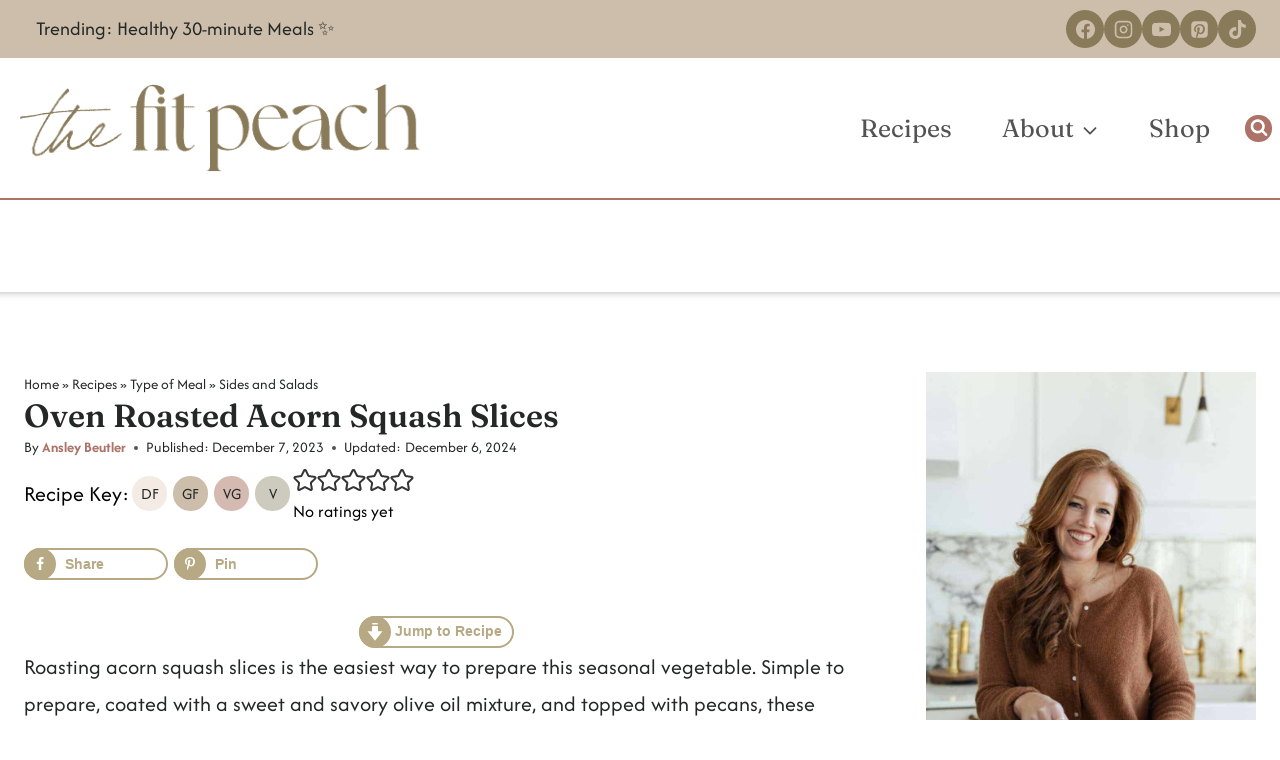

--- FILE ---
content_type: text/plain; charset=utf-8
request_url: https://ads.adthrive.com/http-api/cv2
body_size: 3716
content:
{"om":["00xbjwwl","0g8i9uvz","0pycs8g7","0qqb9a98","0sm4lr19","1","10310289136970_559920874","10ua7afe","11142692","1185:1610326628","11896988","12010080","12010084","12010088","12168663","12171164","12181287","124844_23","124853_8","1453468","17_24767538","17_24794130","17_24794142","1891/84806","1891/84814","1dynz4oo","1h7yhpl7","1szmtd70","206_546804","2132:42072323","2132:44129096","2132:45999651","2249:512188092","2249:553781814","2249:691910064","2307:0gpaphas","2307:1h7yhpl7","2307:1ybd10t0","2307:3d4r29fd","2307:4etfwvf1","2307:5o763de9","2307:6egun54t","2307:76mreekc","2307:87gc0tji","2307:8orkh93v","2307:9ckgjh5j","2307:9i2ttdsc","2307:9krcxphu","2307:9t4it8tr","2307:a8beztgq","2307:a90208mb","2307:aevb5kib","2307:d8lb4cac","2307:dsugp5th","2307:dt8ncuzh","2307:e1an7fls","2307:exgmab74","2307:f3tdw9f3","2307:fqsh3oko","2307:fruor2jx","2307:g749lgab","2307:gjej01ec","2307:h4ri05oz","2307:hfqgqvcv","2307:ixnblmho","2307:ll77hviy","2307:lxoi65lp","2307:na2pno8k","2307:o2s05iig","2307:of8dd9pr","2307:plth4l1a","2307:revf1erj","2307:s400875z","2307:tdv4kmro","2307:u30fsj32","2307:u4atmpu4","2307:wdpqcqr6","2307:xc88kxs9","2307:ya949d2z","2307:z2zvrgyz","2307:zjn6yvkc","23t9uf9c","2409_25495_176_CR52153848","2409_25495_176_CR52153849","2409_25495_176_CR52178316","2409_25495_176_CR52186411","25048614","25_utberk8n","2662_200562_8168483","2676:86082721","2676:86083195","2676:86739704","2715_9888_505171","286bn7o6","29414696","2974:8168581","2jjp1phz","2mokbgft","3018/e433542a8605df2746eb61767d059c34","308_125203_20","308_125204_13","31809564","32296876","32447008","3335_25247_700109379","3335_25247_700109389","3335_25247_700109391","33419362","33603859","33605623","33637455","34182009","3646_185414_T26335189","3658_136236_x7xpgcfc","3658_15078_87gc0tji","3658_15078_h7fq12y2","3658_18008_h4ri05oz","3658_203382_f3tdw9f3","3658_203382_z2zvrgyz","3658_67113_t3bswa9j","3658_93957_T26479487","381513943572","38495746","393060517","39369099","3LMBEkP-wis","3v2n6fcp","409_216322","409_216326","409_216366","409_216406","409_216506","409_225978","409_226376","409_226377","409_227223","409_228358","41748106","42231835","44023623","458901553568","485027845327","48700649","48739106","487951","48u8qn4k","49959730","4bzcxdwk","4etfwvf1","50262962","51372397","51372434","5316_1685752_9122b399-49be-47cf-ac97-7588e75c9369","5316_1685752_a0780d94-47f1-41d9-812b-138553be12ec","53v6aquw","54779847","54779856","54779873","5510:fruor2jx","5510:on4c2e72","5510:u4atmpu4","553781814","557_409_220356","557_409_220363","557_409_220364","557_409_228063","557_409_228065","557_409_228105","558_93_u4atmpu4","564549740","5700:553781814","5826591541","5989_84349_553781814","5989_91771_705982068","5s8wi8hf","60157596","60168597","60638194","61161756","61213159","61310248631_705980251","618576351","618876699","618980679","619089559","61916211","61916225","61916229","61932920","61932925","62187798","6226527055","6226543495","6226543513","627290883","627301267","627309159","627506494","628015148","628086965","628153053","628153173","628222860","628223277","628360579","628360582","628444259","628444349","628444433","628444439","628456310","628456382","628622163","628622172","628622178","628622241","628622244","628622247","628683371","628687043","628687460","628687463","628803013","628841673","629009180","629168010","629168565","629171196","629171202","62959437","630928655","63132637","6329020","6365_61796_785325853671","63barbg1","651637459","6547_67916_1K7ScGnfiokSALFjRMcG","6547_67916_5oyLQ6XjsSHvHZNHJUn0","6547_67916_8I0IU2LITUqFZ5QCjpxJ","6547_67916_ZslK8zz00OiRLQi81gEi","6547_67916_eJvIJrZupuEOOtY8zSdU","6547_67916_x3N8Esy1yhFn5GsyZwJq","659216891404","659713728691","680_99480_700109379","680_99480_700109389","680_99480_700109391","680_99480_700109393","680_99480_700109399","690_99485_1610326728","6mrds7pc","700109389","700109399","702397981","704889081","705115442","705115523","705116521","708727053","70_86083186","70_86083199","70_86698143","7255_121665_axon-129","7255_121665_axon-131","7255_121665_axon-134","7255_121665_dsp-404751","7354_229128_85540796","74243_74_18268031","74243_74_18364017","74243_74_18364087","74243_74_18364134","74wv3qdx","794di3me","7969_149355_42839771","7969_149355_45327631","7cmeqmw8","7ituowqj","7mnonaxp","7qkajqck","7qn8oyg4","7sf7w6kh","7xb3th35","8152859","8152878","8152879","8160967","8168539","8193078","84105_751141148","85402401","85540796","86459693","86459697","86744972","86745017","86745028","86925904","86925938","87016531","9010/6d6f4081f445bfe6dd30563fe3476ab4","9057/1ed2e1a3f7522e9d5b4d247b57ab0c7c","9057/211d1f0fa71d1a58cabee51f2180e38f","90_12452428","9425107","9i2ttdsc","9krcxphu","9r15vock","9zqtrtrf","a24l6iop","a566o9hb","a7wye4jw","a8beztgq","ad6783io","aevb5kib","af9kspoi","b5idbd4d","b90cwbcd","bbmp7y9z","bc5edztw","bpecuyjx","bwwbm3ch","c1hsjx06","cr-2azmi2ttu9vd","cr-2azmi2ttubwe","cr-2azmi2ttubxe","cr-5cq521wzuatj","cr-98q1xf4pubqk","cr-9swoeet4ubxe","cr-a9s2xf8vubwj","cr-aawz3i6yubwj","cr-dbs04e7qx7tmu","cr-f6puwm2x27tf1","cr-f6puwm2yw7tf1","cr-tki3g2enu9vd","cr-wtt5yr6ru9vd","cunmjkl4","cymho2zs","d4q5wkxk","dsugp5th","dt8ncuzh","dxfpbb3p","e1an7fls","eal0nev6","extremereach_creative_76559239","f79wd14t","f8e4ig0n","fhvuatu6","fleb9ndb","fqsh3oko","fruor2jx","fy298g1kcsx","g1cx0n31","g29thswx","g749lgab","ga9te2s9","gjej01ec","hffavbt7","hfqgqvcv","hn3eanl8","hu52wf5i","hya8dpaz","i90isgt0","icajkkn0","ixnblmho","iy6hsneq","j39smngx","j7i7slyr","jgm2rnx9","jlqm3ol6","jnerlu0d","k0csqwfi","k2xfz54q","kk5768bd","kx5rgl0a","lc1wx7d6","ll77hviy","lqdvaorh","lwf2x20w","lxlnailk","lym1wdwi","mmr74uc4","n3egwnq7","n8w0plts","na2pno8k","nativetouch-32507","nr2985arrhc","nr5arrhc","nx53afwv","o2s05iig","o9jput43","on4c2e72","ooo6jtia","pagvt0pd","pefxr7k2","pi9dvb89","pkydekxi","pl298th4l1a","plth4l1a","pm9dmfkk","q9plh3qd","qqvgscdx","quk7w53j","r0u09phz","r4slj7p5","r6vl3f1t","rk5pkdan","rnvjtx7r","s4s41bit","sl57pdtd","t3bswa9j","t79r9pdb","ttjmhjja","u2x4z0j8","u30fsj32","u4atmpu4","u8px4ucu","uslxv9bg","utberk8n","uuw0t8q6","v705kko8","vdcb5d4i","vdpy7l2e","vnc30v3n","vue7tqru","w1ws81sy","w29yu4s2","w6tr7aaj","wih2rdv3","wvuhrb6o","wxfnrapl","x7fua8nr","xcz964hp","xgzzblzl","xncaqh7c","y141rtv6","ya949d2z","ygwxiaon","zaiy3lqy","zep75yl2","ziox91q0","zw6jpag6","7979132","7979135"],"pmp":[],"adomains":["123notices.com","1md.org","about.bugmd.com","acelauncher.com","adameve.com","akusoli.com","allyspin.com","askanexpertonline.com","atomapplications.com","bassbet.com","betsson.gr","biz-zone.co","bizreach.jp","braverx.com","bubbleroom.se","bugmd.com","buydrcleanspray.com","byrna.com","capitaloneshopping.com","clarifion.com","combatironapparel.com","controlcase.com","convertwithwave.com","cotosen.com","countingmypennies.com","cratedb.com","croisieurope.be","cs.money","dallasnews.com","definition.org","derila-ergo.com","dhgate.com","dhs.gov","displate.com","easyprint.app","easyrecipefinder.co","fabpop.net","familynow.club","fla-keys.com","folkaly.com","g123.jp","gameswaka.com","getbugmd.com","getconsumerchoice.com","getcubbie.com","gowavebrowser.co","gowdr.com","gransino.com","grosvenorcasinos.com","guard.io","hero-wars.com","holts.com","instantbuzz.net","itsmanual.com","jackpotcitycasino.com","justanswer.com","justanswer.es","la-date.com","lightinthebox.com","liverrenew.com","local.com","lovehoney.com","lulutox.com","lymphsystemsupport.com","manualsdirectory.org","meccabingo.com","medimops.de","mensdrivingforce.com","millioner.com","miniretornaveis.com","mobiplus.me","myiq.com","national-lottery.co.uk","naturalhealthreports.net","nbliver360.com","nikke-global.com","nordicspirit.co.uk","nuubu.com","onlinemanualspdf.co","original-play.com","outliermodel.com","paperela.com","paradisestays.site","parasiterelief.com","peta.org","photoshelter.com","plannedparenthood.org","playvod-za.com","printeasilyapp.com","printwithwave.com","profitor.com","quicklearnx.com","quickrecipehub.com","rakuten-sec.co.jp","rangeusa.com","refinancegold.com","robocat.com","royalcaribbean.com","saba.com.mx","shift.com","simple.life","spinbara.com","systeme.io","taboola.com","tackenberg.de","temu.com","tenfactorialrocks.com","theoceanac.com","topaipick.com","totaladblock.com","usconcealedcarry.com","vagisil.com","vegashero.com","vegogarden.com","veryfast.io","viewmanuals.com","viewrecipe.net","votervoice.net","vuse.com","wavebrowser.co","wavebrowserpro.com","weareplannedparenthood.org","xiaflex.com","yourchamilia.com"]}